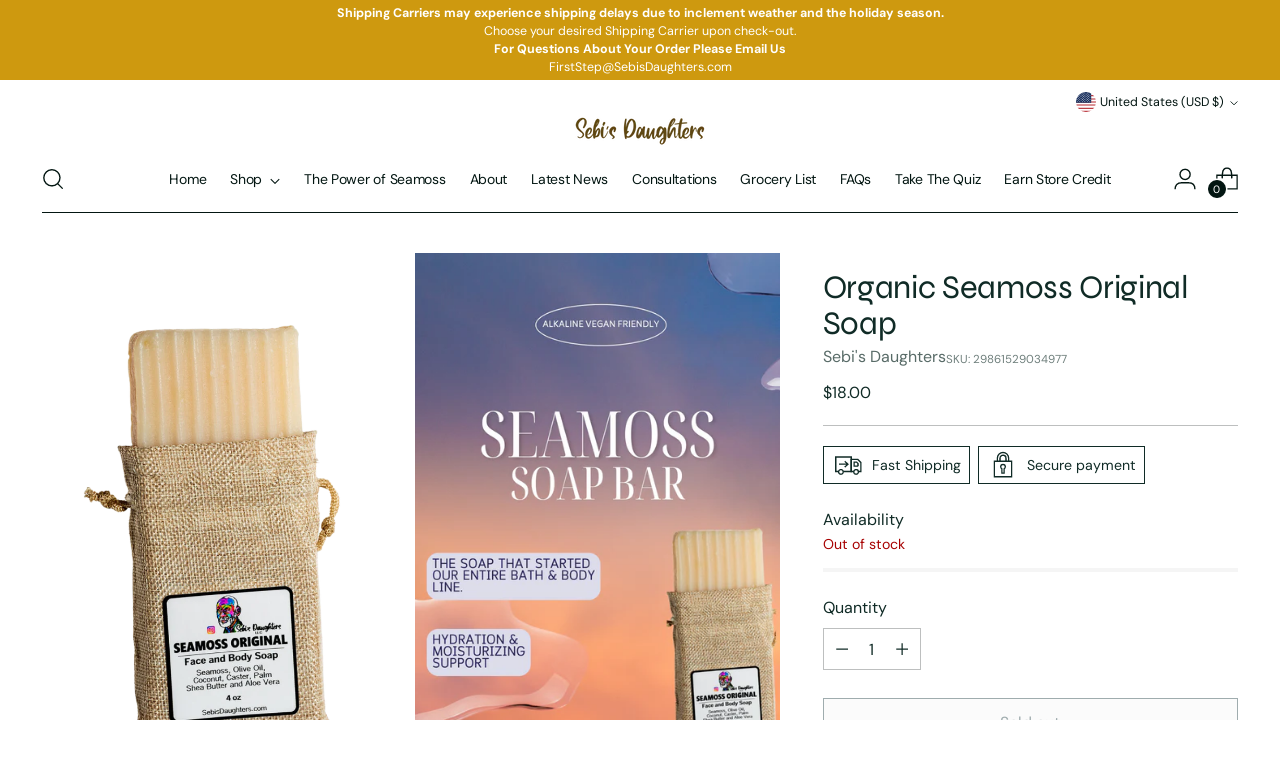

--- FILE ---
content_type: text/javascript; charset=utf-8
request_url: https://sebisdaughters.com/products/seashore-seamoss-soap.js
body_size: 1264
content:
{"id":4608238354529,"title":"Organic Seamoss Original Soap","handle":"seashore-seamoss-soap","description":"\u003cp\u003eIndulge in natural skincare with Sebi's Daughters Organic Seamoss Original Bar Soap, thoughtfully crafted to cleanse \u0026amp; nourish with each use. This bar soap combines the nutrient-rich benefits of seamoss with a blend of hydrating oils, offering a gentle cleanse that leaves skin feeling soft and refreshed.\u003c\/p\u003e\n\u003ch2\u003e\u003cstrong\u003eIngredients Found In Sebi's Daughters Original Seamoss Soap:\u003c\/strong\u003e\u003c\/h2\u003e\n\u003cul\u003e\n\u003cli\u003eSeamoss\u003c\/li\u003e\n\u003cli\u003e\n\u003cmeta charset=\"utf-8\"\u003eOlive Oil\u003c\/li\u003e\n\u003cli\u003eCoconut\u003c\/li\u003e\n\u003cli\u003eCaster\u003c\/li\u003e\n\u003cli\u003ePalm\u003c\/li\u003e\n\u003cli\u003eShae Butter\u003c\/li\u003e\n\u003cli\u003eAloe Vera\u003c\/li\u003e\n\u003c\/ul\u003e\n\u003cp\u003e\u003cstrong\u003eUsage Instructions:\u003c\/strong\u003e\u003c\/p\u003e\n\u003cp\u003eWet the soap \u0026amp; lather in your hands or on a washcloth. Apply to your face \u0026amp; body, gently massaging in circular motions. Rinse thoroughly with water. Use daily or as needed for best results.\u003c\/p\u003e\n\u003cp\u003e\u003cstrong\u003eDisclaimers:\u003c\/strong\u003e\u003c\/p\u003e\n\u003cul\u003e\n\u003cli\u003eFor external use only. Avoid contact with eyes. If irritation occurs, discontinue use and consult a healthcare professional.\u003c\/li\u003e\n\u003cli\u003eKeep out of reach of children.\u003c\/li\u003e\n\u003cli\u003eStore in a cool, dry place away from direct sunlight.\u003c\/li\u003e\n\u003c\/ul\u003e\n\u003cp\u003e\u003cem\u003e\u003cstrong\u003eUNDER NO CIRCUMSTANCES ARE REFUNDS, EXCHANGES, OR CREDITS GIVEN ON SHIPPED PRODUCTS DUE TO THE PRODUCTS BEING CONSIDERED FOOD.\u003c\/strong\u003e\u003c\/em\u003e\u003c\/p\u003e","published_at":"2020-11-02T16:19:40-05:00","created_at":"2020-05-07T15:48:52-04:00","vendor":"Sebi's Daughters","type":"soap","tags":["All Natural Soap","Daily Wellness Routine","import_2020_05_07_191342","Organic Soap","seamoss","seamoss soap","Soap","Vegan Soap","wellness","Wellness Advocacy"],"price":1800,"price_min":1800,"price_max":1800,"available":false,"price_varies":false,"compare_at_price":null,"compare_at_price_min":0,"compare_at_price_max":0,"compare_at_price_varies":false,"variants":[{"id":32186279034977,"title":"Default Title","option1":"Default Title","option2":null,"option3":null,"sku":"29861529034977","requires_shipping":true,"taxable":true,"featured_image":null,"available":false,"name":"Organic Seamoss Original Soap","public_title":null,"options":["Default Title"],"price":1800,"weight":142,"compare_at_price":null,"inventory_management":"shopify","barcode":"850065883106","quantity_rule":{"min":1,"max":null,"increment":1},"quantity_price_breaks":[],"requires_selling_plan":false,"selling_plan_allocations":[]}],"images":["\/\/cdn.shopify.com\/s\/files\/1\/0285\/7294\/2433\/files\/Seamoss_Original_Bar_Soap.png?v=1730321789","\/\/cdn.shopify.com\/s\/files\/1\/0285\/7294\/2433\/files\/Seamoss_Soap_Bar.png?v=1743553971","\/\/cdn.shopify.com\/s\/files\/1\/0285\/7294\/2433\/files\/Seamoss_Soap_Bar_By_Sebi_s_Daughters.png?v=1750615543"],"featured_image":"\/\/cdn.shopify.com\/s\/files\/1\/0285\/7294\/2433\/files\/Seamoss_Original_Bar_Soap.png?v=1730321789","options":[{"name":"Title","position":1,"values":["Default Title"]}],"url":"\/products\/seashore-seamoss-soap","media":[{"alt":"\"Organic Seamoss Original Bar Soap by Sebi's Daughters with nourishing seamoss, olive oil, coconut, castor, palm oil, shea butter, and aloe vera for a gentle cleanse.\"","id":43656693186870,"position":1,"preview_image":{"aspect_ratio":1.0,"height":1080,"width":1080,"src":"https:\/\/cdn.shopify.com\/s\/files\/1\/0285\/7294\/2433\/files\/Seamoss_Original_Bar_Soap.png?v=1730321789"},"aspect_ratio":1.0,"height":1080,"media_type":"image","src":"https:\/\/cdn.shopify.com\/s\/files\/1\/0285\/7294\/2433\/files\/Seamoss_Original_Bar_Soap.png?v=1730321789","width":1080},{"alt":"\"Seamoss Original Soap Bar by Sebi's Daughters, a nourishing soap enriched with Seamoss to cleanse and hydrate your skin naturally. Set against a gradient sky background with fluid abstract shapes, reflecting the essence of the Spring Collection. Includes a 'Buy Now' button and website URL.\"","id":45285542232374,"position":2,"preview_image":{"aspect_ratio":0.8,"height":1350,"width":1080,"src":"https:\/\/cdn.shopify.com\/s\/files\/1\/0285\/7294\/2433\/files\/Seamoss_Soap_Bar.png?v=1743553971"},"aspect_ratio":0.8,"height":1350,"media_type":"image","src":"https:\/\/cdn.shopify.com\/s\/files\/1\/0285\/7294\/2433\/files\/Seamoss_Soap_Bar.png?v=1743553971","width":1080},{"alt":"Seamoss Soap Bar By Sebi's Daughters","id":45843419595062,"position":3,"preview_image":{"aspect_ratio":0.8,"height":1350,"width":1080,"src":"https:\/\/cdn.shopify.com\/s\/files\/1\/0285\/7294\/2433\/files\/Seamoss_Soap_Bar_By_Sebi_s_Daughters.png?v=1750615543"},"aspect_ratio":0.8,"height":1350,"media_type":"image","src":"https:\/\/cdn.shopify.com\/s\/files\/1\/0285\/7294\/2433\/files\/Seamoss_Soap_Bar_By_Sebi_s_Daughters.png?v=1750615543","width":1080}],"requires_selling_plan":false,"selling_plan_groups":[]}